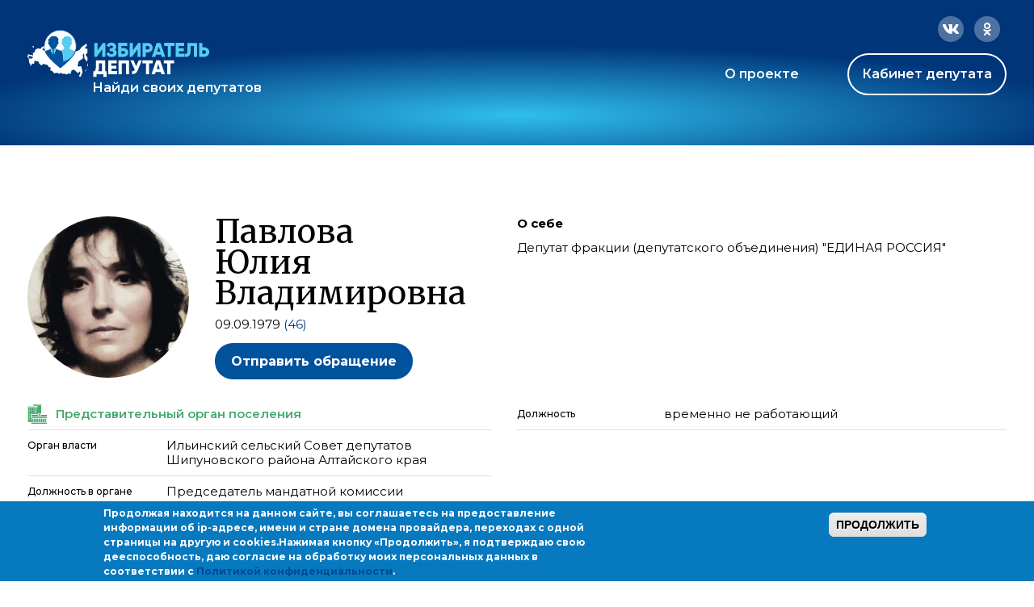

--- FILE ---
content_type: image/svg+xml
request_url: https://ideputat.er.ru/sites/all/themes/mdt/static/images/icon-level4.svg
body_size: 5536
content:
<svg width="24" height="24" viewBox="0 0 18 24" fill="none" xmlns="http://www.w3.org/2000/svg">
<path d="M4.27321 16.5475L5.71502 18.6301L6.72317 19.0622C6.78476 19.0886 6.83082 19.1418 6.84808 19.2066L7.15262 20.3486C7.15344 20.3517 7.15419 20.3548 7.15487 20.3579C7.15518 20.3592 7.15547 20.3606 7.15575 20.362L7.26997 20.933C7.28392 21.0028 7.26302 21.0749 7.21398 21.1264C7.16493 21.1779 7.09388 21.2023 7.02356 21.1917L6.33473 21.0884L5.14287 21.7385C5.12544 21.748 5.10679 21.7551 5.08744 21.7595L4.80914 21.8238L4.90424 22.2041H5.87584C5.92307 22.2041 5.96902 22.2195 6.0068 22.2478L6.76815 22.8188C6.82215 22.8593 6.85437 22.9225 6.85543 22.99C6.85572 23.0088 6.85359 23.0273 6.84923 23.0452C6.85698 23.0357 6.86556 23.0269 6.87491 23.0188L7.44592 22.5239C7.501 22.4762 7.57522 22.4598 7.64372 22.4776L7.71351 21.1169C7.71677 21.0532 7.7478 20.994 7.7984 20.9551L8.22518 20.6268L8.31755 20.0726L7.55769 19.6431C7.48672 19.603 7.44402 19.5267 7.44696 19.4452L7.56116 16.2856C7.56339 16.224 7.59157 16.1662 7.63875 16.1265C7.68592 16.0868 7.74768 16.0689 7.80878 16.0773L8.43137 16.1622L8.69433 14.3214L7.84558 12.8955H7.19103L5.91928 14.3011L6.13802 14.6565C6.19361 14.7469 6.1762 14.8641 6.09674 14.9344L4.27321 16.5475Z" fill="#4EA3DC"/>
<path d="M9.10886 14.1643L8.21173 12.6571L8.50773 12.4006H9.75867C9.80743 12.4006 9.85478 12.3843 9.89319 12.3542L10.0835 12.2053C10.0695 12.3862 10.1041 12.5488 10.1831 12.6969C10.2623 12.8452 10.3774 12.9606 10.4932 13.0552C10.5878 13.1324 10.6935 13.2037 10.7886 13.2679L10.8154 13.286L10.8456 13.3065C11.0841 13.469 11.2247 13.5892 11.2653 13.7467C11.3035 13.8949 11.2686 14.158 10.9035 14.6466C10.5782 15.0818 10.5711 15.5632 10.7597 15.9519C10.9439 16.3315 11.3129 16.62 11.7364 16.6986C12.0154 16.7504 12.2748 16.6983 12.5062 16.6155C12.6839 16.5519 12.8593 16.4643 13.0166 16.3857C13.0591 16.3644 13.1002 16.3438 13.1398 16.3246C13.3371 16.2284 13.4985 16.1621 13.6448 16.1463C13.6552 16.1452 13.6655 16.1443 13.6758 16.1437C13.7964 16.1368 13.9111 16.1672 14.0342 16.2705C14.1986 16.4085 14.3267 16.6866 14.414 16.9702C14.4557 17.1055 14.4847 17.2308 14.5034 17.3223C14.5127 17.3679 14.5193 17.4047 14.5236 17.4298L14.5256 17.442L14.5188 17.45L14.2164 17.8062L11.0671 20.0292L8.73951 19.858C8.72109 19.8172 8.68999 19.7817 8.64803 19.758L7.88801 19.3284L7.9887 16.5424L8.58728 16.624C8.70618 16.6402 8.81587 16.5574 8.83284 16.4386L9.13738 14.3068C9.14443 14.2575 9.13437 14.2072 9.10886 14.1643Z" fill="#4EA3DC"/>
<path d="M10.5682 12.4913C10.5224 12.4056 10.4935 12.2853 10.5437 12.0975L11.0863 12.206C11.1472 12.2182 11.2104 12.2039 11.26 12.1666L12.0214 11.5956C12.0731 11.5568 12.1049 11.4972 12.1084 11.4327C12.1118 11.3682 12.0866 11.3055 12.0394 11.2614L11.1052 10.3895L11.8772 9.90701L11.9399 10.4926C11.9464 10.5531 11.9782 10.6084 12.0271 10.6447L12.0421 10.6559L12.0847 10.6874C12.1214 10.7144 12.1738 10.7528 12.2366 10.7986C12.3621 10.89 12.5299 11.0111 12.6979 11.1287C12.8651 11.2458 13.0361 11.3619 13.1669 11.4422C13.2305 11.4813 13.293 11.5172 13.3437 11.5396C13.3641 11.5487 13.4057 11.5664 13.4526 11.571C13.4612 11.5719 13.4766 11.5731 13.4961 11.5716C13.5066 11.5765 13.519 11.5825 13.5333 11.5895C13.6172 11.631 13.7408 11.698 13.8936 11.7842C14.1979 11.9558 14.6052 12.1961 15.0141 12.441C15.4226 12.6856 15.8312 12.9339 16.1378 13.1211C16.2906 13.2143 16.4179 13.2924 16.5073 13.3472C16.5071 13.3498 16.507 13.3524 16.5069 13.355C16.5068 13.3575 16.5068 13.3599 16.5068 13.3624V14.4485L16.0946 14.1395C16.0263 14.0882 15.9344 14.0815 15.8593 14.1224C15.7843 14.1632 15.74 14.2441 15.7459 14.3293L15.8539 15.8775L14.8821 17.0221C14.8675 16.9654 14.8506 16.9046 14.8312 16.8417C14.7414 16.5501 14.584 16.1621 14.3148 15.9361C14.0852 15.7434 13.8414 15.686 13.5978 15.7123C13.5376 15.7188 13.4779 15.7304 13.419 15.7457C13.2535 15.7888 13.0944 15.8611 12.9486 15.9321C12.9005 15.9556 12.8537 15.9789 12.8078 16.0018C12.6542 16.0785 12.5097 16.1506 12.3591 16.2045C12.1691 16.2725 11.9921 16.3021 11.8161 16.2694C11.5317 16.2166 11.2774 16.0187 11.1524 15.7613C11.0319 15.5129 11.0298 15.2067 11.2531 14.9079C11.6383 14.3925 11.7778 13.9862 11.688 13.6378C11.6007 13.2988 11.3111 13.0954 11.0913 12.9457C11.0784 12.9369 11.0657 12.9283 11.0531 12.9198C11.0444 12.9139 11.0358 12.908 11.0272 12.9022C10.9325 12.8383 10.8471 12.7805 10.7693 12.717C10.6761 12.641 10.6094 12.5685 10.5682 12.4913Z" fill="#4EA3DC"/>
<path d="M12.2598 9.38019L12.2594 9.37715L12.2898 9.2758C12.3224 9.16718 12.2664 9.0517 12.1609 9.01006L10.7143 8.43905C10.7034 8.43472 10.6921 8.43129 10.6806 8.42879L10.246 8.33431L11.1557 6.02045H12.0787C12.1456 6.02045 12.2087 5.98982 12.2501 5.93733L12.6074 5.48422C12.6798 5.39243 12.667 5.25992 12.5784 5.18366L12.1596 4.82313L12.8212 4.23142L15.5925 6.67982L15.9382 7.47486L16.1264 10.9759C16.1299 11.0402 16.1615 11.0996 16.2129 11.1384C16.2643 11.1772 16.3302 11.1913 16.393 11.1769C16.6357 11.1286 17.3014 10.8405 17.0656 11.0763L16.6849 11.457C16.6051 11.5368 16.5993 11.6643 16.6715 11.751L17.2426 12.4362C17.2962 12.5006 17.3819 12.5286 17.4632 12.5083L17.8974 12.3997L17.7985 12.9538H17.4864C17.4186 12.9538 17.3547 12.9853 17.3134 13.039L17.0683 13.3575L16.9782 13.2854C16.9929 13.2001 16.9556 13.1105 16.8775 13.0623L16.7366 12.9757C16.647 12.9207 16.5189 12.8423 16.3653 12.7485C16.0581 12.5609 15.6483 12.312 15.2383 12.0665C14.8288 11.8212 14.4175 11.5785 14.108 11.404C13.9539 11.3171 13.8218 11.2452 13.7267 11.1982C13.6807 11.1755 13.6358 11.1548 13.599 11.1417C13.5844 11.1365 13.5521 11.1254 13.5151 11.1226C13.5094 11.1222 13.4985 11.1215 13.4842 11.1222C13.4616 11.11 13.432 11.0928 13.3954 11.0703C13.2763 10.9971 13.1142 10.8873 12.9483 10.7711C12.7833 10.6556 12.6179 10.5363 12.4936 10.4458C12.4423 10.4083 12.398 10.3759 12.3637 10.3507L12.2598 9.38019Z" fill="#4EA3DC"/>
<path d="M10.8038 5.72233L9.81386 8.24037L9.80503 8.23845C9.79589 8.23646 9.78663 8.23506 9.77731 8.23426L8.44495 8.12006C8.40996 8.11706 8.37477 8.12255 8.34236 8.13605L8.16263 8.21094L7.61553 3.25056C7.60962 3.19701 7.58413 3.14755 7.54395 3.11167L6.47807 2.15999C6.46961 2.15243 6.46072 2.14566 6.45149 2.13966L6.01075 0.754436L6.62736 0.674008C6.6974 0.664873 6.75868 0.622412 6.79185 0.56005C6.82501 0.497689 6.82594 0.423136 6.79435 0.359962L6.71153 0.194317L6.88265 0.1285L6.9817 0.187929C7.19322 0.314838 7.06607 0.261459 7.06607 0.533709C7.06607 0.610378 7.1063 0.681426 7.17204 0.720871L7.20646 0.741525L7.15611 0.875814C7.14925 0.894105 7.14487 0.913234 7.14311 0.932689L7.02891 2.18891C7.02257 2.25862 7.05005 2.32714 7.1028 2.37315C7.15554 2.41916 7.22716 2.43709 7.29536 2.42135L7.72359 2.32252L9.56345 3.05847C9.58414 3.06675 9.60597 3.0718 9.62819 3.07347L11.1411 3.18694L11.7548 3.28923L12.4918 3.94038L11.6832 4.66356C11.6363 4.70545 11.6098 4.76549 11.6104 4.82833C11.611 4.89116 11.6386 4.95069 11.6863 4.99168L12.1352 5.37811L11.9729 5.58392H11.007C10.9172 5.58392 10.8367 5.63882 10.8038 5.72233Z" fill="#4EA3DC"/>
<path d="M7.75264 8.47557C7.75315 8.48026 7.75382 8.48491 7.75462 8.48949C7.75239 8.50202 7.75123 8.51485 7.75123 8.52787V9.20258L6.58096 9.30011C6.52951 9.30439 6.48125 9.32678 6.44474 9.36328L5.95492 9.8531L3.94873 4.45461C3.9395 4.42979 3.92584 4.40685 3.90839 4.38691L3.54945 3.97669C3.55391 3.97208 3.55836 3.96716 3.56273 3.96191C3.56467 3.95958 3.56672 3.95705 3.56882 3.95431C3.62413 3.94192 3.70617 3.93215 3.79846 3.92523C3.88872 3.91846 3.97997 3.91501 4.04931 3.91328C4.0838 3.91242 4.11249 3.91199 4.13244 3.91177L4.15535 3.91159L4.16116 3.91157L4.16284 3.91156C4.21053 3.91156 4.25691 3.89593 4.29488 3.86707L6.13971 2.46501H6.16708C6.17329 2.47222 6.18004 2.47911 6.18733 2.48561L7.1908 3.38157L7.75264 8.47557Z" fill="#4EA3DC"/>
<path d="M3.55349 4.64423L5.31362 9.38058C5.26775 9.37049 5.21863 9.37516 5.17379 9.39626L4.52664 9.7008C4.45798 9.73311 4.41103 9.79877 4.40265 9.87419L4.30289 10.772L3.65911 11.0295L3.45864 10.6286L4.04667 10.2758C4.1353 10.2226 4.17448 10.1146 4.14052 10.0169L3.83599 9.14138C3.80041 9.03909 3.69522 8.97836 3.58885 8.9987L1.2303 9.44959L1.40491 8.47177L1.43052 8.40353C1.45126 8.34818 1.48079 8.26915 1.51597 8.17433C1.58631 7.98476 1.6794 7.73175 1.77018 7.47851C1.86077 7.22583 1.94982 6.97079 2.01167 6.77798C2.04231 6.68245 2.06774 6.59767 2.08317 6.53476C2.09042 6.50521 2.09796 6.4707 2.10093 6.43923C2.10209 6.42686 2.10489 6.39446 2.09722 6.35751C2.09347 6.33942 2.08319 6.29941 2.05123 6.26002C2.01216 6.21186 1.9506 6.17781 1.87877 6.17781C1.84863 6.17781 1.82408 6.18387 1.81502 6.18617C1.80246 6.18937 1.79085 6.19314 1.78151 6.1964C1.76267 6.20297 1.74209 6.21132 1.72186 6.21999C1.68086 6.23756 1.62948 6.26156 1.57315 6.28882C1.45985 6.34364 1.31742 6.41608 1.17894 6.48771C1.04011 6.55952 0.903838 6.63124 0.802364 6.68496C0.752792 6.71121 0.711467 6.73318 0.682133 6.74882H0.447448L0.352169 5.16077L0.91427 4.69235L1.30987 4.59345L1.24419 5.03134C1.23477 5.09418 1.25319 5.158 1.29465 5.20615C1.33612 5.2543 1.3965 5.28199 1.46004 5.28199H2.03105C2.11731 5.28199 2.19548 5.23119 2.23051 5.15236L2.53504 4.46715C2.57172 4.38462 2.55378 4.28803 2.48992 4.22417L2.10925 3.8435C2.07708 3.81133 2.03567 3.79002 1.9908 3.78254L1.48797 3.69873V3.12229C1.48797 3.0644 1.46498 3.00888 1.42404 2.96795L1.1287 2.67261L1.40635 1.45789C1.42719 1.36671 1.38762 1.27239 1.30796 1.22337L0.813091 0.91883C0.748793 0.879262 0.668612 0.875731 0.601085 0.909495L0.378235 1.02092L0.257044 0.869429L0.486765 0.151541L1.24447 0L1.86627 0.276356C1.91603 0.298475 1.97227 0.30119 2.02394 0.283968L2.19585 0.480234C2.12683 0.537754 2.10011 0.631695 2.12852 0.716933L2.28711 1.19271L1.76775 2.05831C1.72283 2.13318 1.72685 2.22761 1.77797 2.2984L2.21708 2.9064L2.12156 3.38402C2.10832 3.4502 2.12644 3.51877 2.17064 3.56977L2.66551 4.14078C2.71694 4.20012 2.79635 4.22725 2.87334 4.21185L2.87534 4.21144L2.88059 4.21038L2.89975 4.20641C2.91609 4.20298 2.93927 4.19804 2.96703 4.19187C3.01064 4.18218 3.06631 4.1693 3.1249 4.15442L3.55349 4.64423Z" fill="#4EA3DC"/>
<path d="M1.59208 12.1699L1.27904 9.88471L3.48563 9.46287L3.66993 9.99275L3.06073 10.3583C2.96293 10.417 2.92679 10.541 2.9778 10.643L3.35847 11.4044C3.40924 11.5059 3.52936 11.5516 3.63476 11.5094L4.58644 11.1288C4.6612 11.0989 4.71342 11.0302 4.72231 10.9502L4.82302 10.0438L5.20704 9.86307L5.61947 10.358C5.62001 10.4014 5.63345 10.445 5.66079 10.4829L6.15566 11.1681C6.22598 11.2655 6.36174 11.2877 6.45947 11.2179L7.33128 10.5952L7.48839 10.8623L6.28425 11.6985C6.1889 11.7647 6.16206 11.894 6.22316 11.9927L6.70903 12.7776L5.48574 14.1296C5.42065 14.2016 5.41086 14.3078 5.4617 14.3904L5.67006 14.729L4.02297 16.1861L3.35253 15.2177C3.31176 15.1588 3.2447 15.1236 3.17307 15.1236H2.60206C2.57838 15.1236 2.55512 15.1275 2.5331 15.1348C2.53155 15.1315 2.52991 15.1282 2.52818 15.125L2.29422 14.6863L2.69087 14.2286C2.72526 14.1889 2.74419 14.1382 2.74419 14.0857V13.705C2.74419 13.6559 2.72765 13.6083 2.69724 13.5697L1.59208 12.1699Z" fill="#4EA3DC"/>
<path d="M7.7878 22.8649L7.79285 22.8222L8.70296 23.1472V23.7615L8.39291 24L8.36217 23.9871C8.27425 23.9502 8.1577 23.9001 8.04173 23.8467C7.92451 23.7928 7.81303 23.7379 7.73288 23.6915C7.72014 23.6841 7.70892 23.6773 7.69911 23.6712C7.7019 23.6402 7.70547 23.6033 7.70966 23.5621C7.72024 23.4581 7.73441 23.3294 7.74865 23.2036C7.76288 23.0779 7.77712 22.9557 7.7878 22.8649Z" fill="#4EA3DC"/>
<path d="M2.30301 15.4435C2.33338 15.4481 2.36375 15.4462 2.39236 15.4384L2.49228 16.4376L2.22405 16.9204L0.252519 16.4785L0 16.1503L0.448493 15.1636L2.30301 15.4435Z" fill="#4EA3DC"/>
<path d="M6.09159 10.3338L6.38243 10.7365L7.27162 10.1014C7.32146 10.0658 7.38396 10.0527 7.44386 10.0655C7.50377 10.0782 7.55557 10.1155 7.58662 10.1683L7.96729 10.8154C8.02518 10.9139 7.99744 11.0403 7.90366 11.1054L6.70332 11.939L7.0252 12.4589H7.77388L8.28336 12.0174C8.32304 11.983 8.3738 11.9641 8.42631 11.9641H9.68341L10.4997 11.3252C10.5716 11.269 10.6709 11.2634 10.7487 11.3113C10.8264 11.3592 10.8661 11.4504 10.8482 11.5399L10.8149 11.7066L11.0762 11.7588L11.551 11.4027L10.5995 10.5147C10.5499 10.4684 10.5246 10.4017 10.5311 10.3341C10.5377 10.2666 10.5752 10.206 10.6327 10.17L11.7811 9.45226L11.8141 9.34246L10.5705 8.85159L9.72603 8.668L8.46092 8.55957L8.18776 8.67338V9.40342C8.18776 9.51694 8.10075 9.6115 7.98762 9.62093L6.69688 9.72849L6.09159 10.3338Z" fill="#4EA3DC"/>
</svg>
